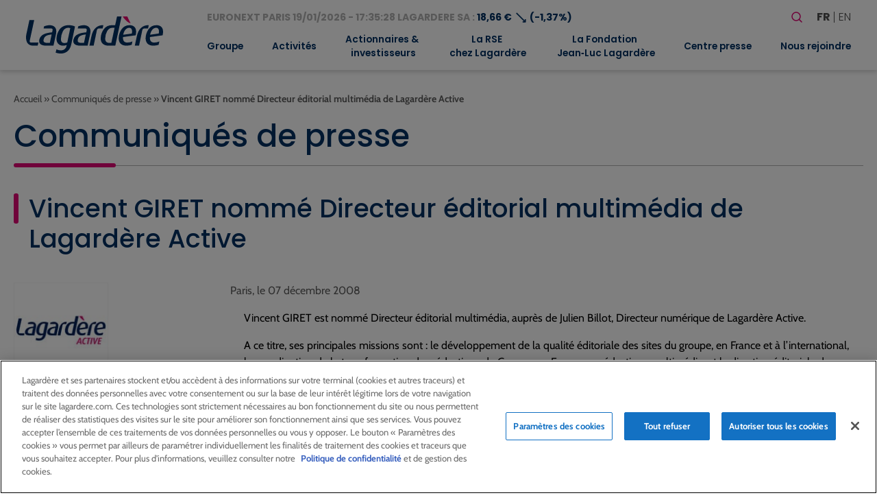

--- FILE ---
content_type: text/html; charset=utf-8
request_url: https://www.google.com/recaptcha/api2/anchor?ar=1&k=6LfPx08qAAAAACzn5lUUcOZw1peLTooMp0Q1ua__&co=aHR0cHM6Ly93d3cubGFnYXJkZXJlLmNvbTo0NDM.&hl=en&v=WlorfsiGuSC-48iTBOUy9gV8&size=invisible&anchor-ms=20000&execute-ms=30000&cb=lm5aqpb0tn1u
body_size: 48879
content:
<!DOCTYPE HTML><html dir="ltr" lang="en"><head><meta http-equiv="Content-Type" content="text/html; charset=UTF-8">
<meta http-equiv="X-UA-Compatible" content="IE=edge">
<title>reCAPTCHA</title>
<style type="text/css">
/* cyrillic-ext */
@font-face {
  font-family: 'Roboto';
  font-style: normal;
  font-weight: 400;
  font-stretch: 100%;
  src: url(//fonts.gstatic.com/s/roboto/v48/KFO7CnqEu92Fr1ME7kSn66aGLdTylUAMa3GUBHMdazTgWw.woff2) format('woff2');
  unicode-range: U+0460-052F, U+1C80-1C8A, U+20B4, U+2DE0-2DFF, U+A640-A69F, U+FE2E-FE2F;
}
/* cyrillic */
@font-face {
  font-family: 'Roboto';
  font-style: normal;
  font-weight: 400;
  font-stretch: 100%;
  src: url(//fonts.gstatic.com/s/roboto/v48/KFO7CnqEu92Fr1ME7kSn66aGLdTylUAMa3iUBHMdazTgWw.woff2) format('woff2');
  unicode-range: U+0301, U+0400-045F, U+0490-0491, U+04B0-04B1, U+2116;
}
/* greek-ext */
@font-face {
  font-family: 'Roboto';
  font-style: normal;
  font-weight: 400;
  font-stretch: 100%;
  src: url(//fonts.gstatic.com/s/roboto/v48/KFO7CnqEu92Fr1ME7kSn66aGLdTylUAMa3CUBHMdazTgWw.woff2) format('woff2');
  unicode-range: U+1F00-1FFF;
}
/* greek */
@font-face {
  font-family: 'Roboto';
  font-style: normal;
  font-weight: 400;
  font-stretch: 100%;
  src: url(//fonts.gstatic.com/s/roboto/v48/KFO7CnqEu92Fr1ME7kSn66aGLdTylUAMa3-UBHMdazTgWw.woff2) format('woff2');
  unicode-range: U+0370-0377, U+037A-037F, U+0384-038A, U+038C, U+038E-03A1, U+03A3-03FF;
}
/* math */
@font-face {
  font-family: 'Roboto';
  font-style: normal;
  font-weight: 400;
  font-stretch: 100%;
  src: url(//fonts.gstatic.com/s/roboto/v48/KFO7CnqEu92Fr1ME7kSn66aGLdTylUAMawCUBHMdazTgWw.woff2) format('woff2');
  unicode-range: U+0302-0303, U+0305, U+0307-0308, U+0310, U+0312, U+0315, U+031A, U+0326-0327, U+032C, U+032F-0330, U+0332-0333, U+0338, U+033A, U+0346, U+034D, U+0391-03A1, U+03A3-03A9, U+03B1-03C9, U+03D1, U+03D5-03D6, U+03F0-03F1, U+03F4-03F5, U+2016-2017, U+2034-2038, U+203C, U+2040, U+2043, U+2047, U+2050, U+2057, U+205F, U+2070-2071, U+2074-208E, U+2090-209C, U+20D0-20DC, U+20E1, U+20E5-20EF, U+2100-2112, U+2114-2115, U+2117-2121, U+2123-214F, U+2190, U+2192, U+2194-21AE, U+21B0-21E5, U+21F1-21F2, U+21F4-2211, U+2213-2214, U+2216-22FF, U+2308-230B, U+2310, U+2319, U+231C-2321, U+2336-237A, U+237C, U+2395, U+239B-23B7, U+23D0, U+23DC-23E1, U+2474-2475, U+25AF, U+25B3, U+25B7, U+25BD, U+25C1, U+25CA, U+25CC, U+25FB, U+266D-266F, U+27C0-27FF, U+2900-2AFF, U+2B0E-2B11, U+2B30-2B4C, U+2BFE, U+3030, U+FF5B, U+FF5D, U+1D400-1D7FF, U+1EE00-1EEFF;
}
/* symbols */
@font-face {
  font-family: 'Roboto';
  font-style: normal;
  font-weight: 400;
  font-stretch: 100%;
  src: url(//fonts.gstatic.com/s/roboto/v48/KFO7CnqEu92Fr1ME7kSn66aGLdTylUAMaxKUBHMdazTgWw.woff2) format('woff2');
  unicode-range: U+0001-000C, U+000E-001F, U+007F-009F, U+20DD-20E0, U+20E2-20E4, U+2150-218F, U+2190, U+2192, U+2194-2199, U+21AF, U+21E6-21F0, U+21F3, U+2218-2219, U+2299, U+22C4-22C6, U+2300-243F, U+2440-244A, U+2460-24FF, U+25A0-27BF, U+2800-28FF, U+2921-2922, U+2981, U+29BF, U+29EB, U+2B00-2BFF, U+4DC0-4DFF, U+FFF9-FFFB, U+10140-1018E, U+10190-1019C, U+101A0, U+101D0-101FD, U+102E0-102FB, U+10E60-10E7E, U+1D2C0-1D2D3, U+1D2E0-1D37F, U+1F000-1F0FF, U+1F100-1F1AD, U+1F1E6-1F1FF, U+1F30D-1F30F, U+1F315, U+1F31C, U+1F31E, U+1F320-1F32C, U+1F336, U+1F378, U+1F37D, U+1F382, U+1F393-1F39F, U+1F3A7-1F3A8, U+1F3AC-1F3AF, U+1F3C2, U+1F3C4-1F3C6, U+1F3CA-1F3CE, U+1F3D4-1F3E0, U+1F3ED, U+1F3F1-1F3F3, U+1F3F5-1F3F7, U+1F408, U+1F415, U+1F41F, U+1F426, U+1F43F, U+1F441-1F442, U+1F444, U+1F446-1F449, U+1F44C-1F44E, U+1F453, U+1F46A, U+1F47D, U+1F4A3, U+1F4B0, U+1F4B3, U+1F4B9, U+1F4BB, U+1F4BF, U+1F4C8-1F4CB, U+1F4D6, U+1F4DA, U+1F4DF, U+1F4E3-1F4E6, U+1F4EA-1F4ED, U+1F4F7, U+1F4F9-1F4FB, U+1F4FD-1F4FE, U+1F503, U+1F507-1F50B, U+1F50D, U+1F512-1F513, U+1F53E-1F54A, U+1F54F-1F5FA, U+1F610, U+1F650-1F67F, U+1F687, U+1F68D, U+1F691, U+1F694, U+1F698, U+1F6AD, U+1F6B2, U+1F6B9-1F6BA, U+1F6BC, U+1F6C6-1F6CF, U+1F6D3-1F6D7, U+1F6E0-1F6EA, U+1F6F0-1F6F3, U+1F6F7-1F6FC, U+1F700-1F7FF, U+1F800-1F80B, U+1F810-1F847, U+1F850-1F859, U+1F860-1F887, U+1F890-1F8AD, U+1F8B0-1F8BB, U+1F8C0-1F8C1, U+1F900-1F90B, U+1F93B, U+1F946, U+1F984, U+1F996, U+1F9E9, U+1FA00-1FA6F, U+1FA70-1FA7C, U+1FA80-1FA89, U+1FA8F-1FAC6, U+1FACE-1FADC, U+1FADF-1FAE9, U+1FAF0-1FAF8, U+1FB00-1FBFF;
}
/* vietnamese */
@font-face {
  font-family: 'Roboto';
  font-style: normal;
  font-weight: 400;
  font-stretch: 100%;
  src: url(//fonts.gstatic.com/s/roboto/v48/KFO7CnqEu92Fr1ME7kSn66aGLdTylUAMa3OUBHMdazTgWw.woff2) format('woff2');
  unicode-range: U+0102-0103, U+0110-0111, U+0128-0129, U+0168-0169, U+01A0-01A1, U+01AF-01B0, U+0300-0301, U+0303-0304, U+0308-0309, U+0323, U+0329, U+1EA0-1EF9, U+20AB;
}
/* latin-ext */
@font-face {
  font-family: 'Roboto';
  font-style: normal;
  font-weight: 400;
  font-stretch: 100%;
  src: url(//fonts.gstatic.com/s/roboto/v48/KFO7CnqEu92Fr1ME7kSn66aGLdTylUAMa3KUBHMdazTgWw.woff2) format('woff2');
  unicode-range: U+0100-02BA, U+02BD-02C5, U+02C7-02CC, U+02CE-02D7, U+02DD-02FF, U+0304, U+0308, U+0329, U+1D00-1DBF, U+1E00-1E9F, U+1EF2-1EFF, U+2020, U+20A0-20AB, U+20AD-20C0, U+2113, U+2C60-2C7F, U+A720-A7FF;
}
/* latin */
@font-face {
  font-family: 'Roboto';
  font-style: normal;
  font-weight: 400;
  font-stretch: 100%;
  src: url(//fonts.gstatic.com/s/roboto/v48/KFO7CnqEu92Fr1ME7kSn66aGLdTylUAMa3yUBHMdazQ.woff2) format('woff2');
  unicode-range: U+0000-00FF, U+0131, U+0152-0153, U+02BB-02BC, U+02C6, U+02DA, U+02DC, U+0304, U+0308, U+0329, U+2000-206F, U+20AC, U+2122, U+2191, U+2193, U+2212, U+2215, U+FEFF, U+FFFD;
}
/* cyrillic-ext */
@font-face {
  font-family: 'Roboto';
  font-style: normal;
  font-weight: 500;
  font-stretch: 100%;
  src: url(//fonts.gstatic.com/s/roboto/v48/KFO7CnqEu92Fr1ME7kSn66aGLdTylUAMa3GUBHMdazTgWw.woff2) format('woff2');
  unicode-range: U+0460-052F, U+1C80-1C8A, U+20B4, U+2DE0-2DFF, U+A640-A69F, U+FE2E-FE2F;
}
/* cyrillic */
@font-face {
  font-family: 'Roboto';
  font-style: normal;
  font-weight: 500;
  font-stretch: 100%;
  src: url(//fonts.gstatic.com/s/roboto/v48/KFO7CnqEu92Fr1ME7kSn66aGLdTylUAMa3iUBHMdazTgWw.woff2) format('woff2');
  unicode-range: U+0301, U+0400-045F, U+0490-0491, U+04B0-04B1, U+2116;
}
/* greek-ext */
@font-face {
  font-family: 'Roboto';
  font-style: normal;
  font-weight: 500;
  font-stretch: 100%;
  src: url(//fonts.gstatic.com/s/roboto/v48/KFO7CnqEu92Fr1ME7kSn66aGLdTylUAMa3CUBHMdazTgWw.woff2) format('woff2');
  unicode-range: U+1F00-1FFF;
}
/* greek */
@font-face {
  font-family: 'Roboto';
  font-style: normal;
  font-weight: 500;
  font-stretch: 100%;
  src: url(//fonts.gstatic.com/s/roboto/v48/KFO7CnqEu92Fr1ME7kSn66aGLdTylUAMa3-UBHMdazTgWw.woff2) format('woff2');
  unicode-range: U+0370-0377, U+037A-037F, U+0384-038A, U+038C, U+038E-03A1, U+03A3-03FF;
}
/* math */
@font-face {
  font-family: 'Roboto';
  font-style: normal;
  font-weight: 500;
  font-stretch: 100%;
  src: url(//fonts.gstatic.com/s/roboto/v48/KFO7CnqEu92Fr1ME7kSn66aGLdTylUAMawCUBHMdazTgWw.woff2) format('woff2');
  unicode-range: U+0302-0303, U+0305, U+0307-0308, U+0310, U+0312, U+0315, U+031A, U+0326-0327, U+032C, U+032F-0330, U+0332-0333, U+0338, U+033A, U+0346, U+034D, U+0391-03A1, U+03A3-03A9, U+03B1-03C9, U+03D1, U+03D5-03D6, U+03F0-03F1, U+03F4-03F5, U+2016-2017, U+2034-2038, U+203C, U+2040, U+2043, U+2047, U+2050, U+2057, U+205F, U+2070-2071, U+2074-208E, U+2090-209C, U+20D0-20DC, U+20E1, U+20E5-20EF, U+2100-2112, U+2114-2115, U+2117-2121, U+2123-214F, U+2190, U+2192, U+2194-21AE, U+21B0-21E5, U+21F1-21F2, U+21F4-2211, U+2213-2214, U+2216-22FF, U+2308-230B, U+2310, U+2319, U+231C-2321, U+2336-237A, U+237C, U+2395, U+239B-23B7, U+23D0, U+23DC-23E1, U+2474-2475, U+25AF, U+25B3, U+25B7, U+25BD, U+25C1, U+25CA, U+25CC, U+25FB, U+266D-266F, U+27C0-27FF, U+2900-2AFF, U+2B0E-2B11, U+2B30-2B4C, U+2BFE, U+3030, U+FF5B, U+FF5D, U+1D400-1D7FF, U+1EE00-1EEFF;
}
/* symbols */
@font-face {
  font-family: 'Roboto';
  font-style: normal;
  font-weight: 500;
  font-stretch: 100%;
  src: url(//fonts.gstatic.com/s/roboto/v48/KFO7CnqEu92Fr1ME7kSn66aGLdTylUAMaxKUBHMdazTgWw.woff2) format('woff2');
  unicode-range: U+0001-000C, U+000E-001F, U+007F-009F, U+20DD-20E0, U+20E2-20E4, U+2150-218F, U+2190, U+2192, U+2194-2199, U+21AF, U+21E6-21F0, U+21F3, U+2218-2219, U+2299, U+22C4-22C6, U+2300-243F, U+2440-244A, U+2460-24FF, U+25A0-27BF, U+2800-28FF, U+2921-2922, U+2981, U+29BF, U+29EB, U+2B00-2BFF, U+4DC0-4DFF, U+FFF9-FFFB, U+10140-1018E, U+10190-1019C, U+101A0, U+101D0-101FD, U+102E0-102FB, U+10E60-10E7E, U+1D2C0-1D2D3, U+1D2E0-1D37F, U+1F000-1F0FF, U+1F100-1F1AD, U+1F1E6-1F1FF, U+1F30D-1F30F, U+1F315, U+1F31C, U+1F31E, U+1F320-1F32C, U+1F336, U+1F378, U+1F37D, U+1F382, U+1F393-1F39F, U+1F3A7-1F3A8, U+1F3AC-1F3AF, U+1F3C2, U+1F3C4-1F3C6, U+1F3CA-1F3CE, U+1F3D4-1F3E0, U+1F3ED, U+1F3F1-1F3F3, U+1F3F5-1F3F7, U+1F408, U+1F415, U+1F41F, U+1F426, U+1F43F, U+1F441-1F442, U+1F444, U+1F446-1F449, U+1F44C-1F44E, U+1F453, U+1F46A, U+1F47D, U+1F4A3, U+1F4B0, U+1F4B3, U+1F4B9, U+1F4BB, U+1F4BF, U+1F4C8-1F4CB, U+1F4D6, U+1F4DA, U+1F4DF, U+1F4E3-1F4E6, U+1F4EA-1F4ED, U+1F4F7, U+1F4F9-1F4FB, U+1F4FD-1F4FE, U+1F503, U+1F507-1F50B, U+1F50D, U+1F512-1F513, U+1F53E-1F54A, U+1F54F-1F5FA, U+1F610, U+1F650-1F67F, U+1F687, U+1F68D, U+1F691, U+1F694, U+1F698, U+1F6AD, U+1F6B2, U+1F6B9-1F6BA, U+1F6BC, U+1F6C6-1F6CF, U+1F6D3-1F6D7, U+1F6E0-1F6EA, U+1F6F0-1F6F3, U+1F6F7-1F6FC, U+1F700-1F7FF, U+1F800-1F80B, U+1F810-1F847, U+1F850-1F859, U+1F860-1F887, U+1F890-1F8AD, U+1F8B0-1F8BB, U+1F8C0-1F8C1, U+1F900-1F90B, U+1F93B, U+1F946, U+1F984, U+1F996, U+1F9E9, U+1FA00-1FA6F, U+1FA70-1FA7C, U+1FA80-1FA89, U+1FA8F-1FAC6, U+1FACE-1FADC, U+1FADF-1FAE9, U+1FAF0-1FAF8, U+1FB00-1FBFF;
}
/* vietnamese */
@font-face {
  font-family: 'Roboto';
  font-style: normal;
  font-weight: 500;
  font-stretch: 100%;
  src: url(//fonts.gstatic.com/s/roboto/v48/KFO7CnqEu92Fr1ME7kSn66aGLdTylUAMa3OUBHMdazTgWw.woff2) format('woff2');
  unicode-range: U+0102-0103, U+0110-0111, U+0128-0129, U+0168-0169, U+01A0-01A1, U+01AF-01B0, U+0300-0301, U+0303-0304, U+0308-0309, U+0323, U+0329, U+1EA0-1EF9, U+20AB;
}
/* latin-ext */
@font-face {
  font-family: 'Roboto';
  font-style: normal;
  font-weight: 500;
  font-stretch: 100%;
  src: url(//fonts.gstatic.com/s/roboto/v48/KFO7CnqEu92Fr1ME7kSn66aGLdTylUAMa3KUBHMdazTgWw.woff2) format('woff2');
  unicode-range: U+0100-02BA, U+02BD-02C5, U+02C7-02CC, U+02CE-02D7, U+02DD-02FF, U+0304, U+0308, U+0329, U+1D00-1DBF, U+1E00-1E9F, U+1EF2-1EFF, U+2020, U+20A0-20AB, U+20AD-20C0, U+2113, U+2C60-2C7F, U+A720-A7FF;
}
/* latin */
@font-face {
  font-family: 'Roboto';
  font-style: normal;
  font-weight: 500;
  font-stretch: 100%;
  src: url(//fonts.gstatic.com/s/roboto/v48/KFO7CnqEu92Fr1ME7kSn66aGLdTylUAMa3yUBHMdazQ.woff2) format('woff2');
  unicode-range: U+0000-00FF, U+0131, U+0152-0153, U+02BB-02BC, U+02C6, U+02DA, U+02DC, U+0304, U+0308, U+0329, U+2000-206F, U+20AC, U+2122, U+2191, U+2193, U+2212, U+2215, U+FEFF, U+FFFD;
}
/* cyrillic-ext */
@font-face {
  font-family: 'Roboto';
  font-style: normal;
  font-weight: 900;
  font-stretch: 100%;
  src: url(//fonts.gstatic.com/s/roboto/v48/KFO7CnqEu92Fr1ME7kSn66aGLdTylUAMa3GUBHMdazTgWw.woff2) format('woff2');
  unicode-range: U+0460-052F, U+1C80-1C8A, U+20B4, U+2DE0-2DFF, U+A640-A69F, U+FE2E-FE2F;
}
/* cyrillic */
@font-face {
  font-family: 'Roboto';
  font-style: normal;
  font-weight: 900;
  font-stretch: 100%;
  src: url(//fonts.gstatic.com/s/roboto/v48/KFO7CnqEu92Fr1ME7kSn66aGLdTylUAMa3iUBHMdazTgWw.woff2) format('woff2');
  unicode-range: U+0301, U+0400-045F, U+0490-0491, U+04B0-04B1, U+2116;
}
/* greek-ext */
@font-face {
  font-family: 'Roboto';
  font-style: normal;
  font-weight: 900;
  font-stretch: 100%;
  src: url(//fonts.gstatic.com/s/roboto/v48/KFO7CnqEu92Fr1ME7kSn66aGLdTylUAMa3CUBHMdazTgWw.woff2) format('woff2');
  unicode-range: U+1F00-1FFF;
}
/* greek */
@font-face {
  font-family: 'Roboto';
  font-style: normal;
  font-weight: 900;
  font-stretch: 100%;
  src: url(//fonts.gstatic.com/s/roboto/v48/KFO7CnqEu92Fr1ME7kSn66aGLdTylUAMa3-UBHMdazTgWw.woff2) format('woff2');
  unicode-range: U+0370-0377, U+037A-037F, U+0384-038A, U+038C, U+038E-03A1, U+03A3-03FF;
}
/* math */
@font-face {
  font-family: 'Roboto';
  font-style: normal;
  font-weight: 900;
  font-stretch: 100%;
  src: url(//fonts.gstatic.com/s/roboto/v48/KFO7CnqEu92Fr1ME7kSn66aGLdTylUAMawCUBHMdazTgWw.woff2) format('woff2');
  unicode-range: U+0302-0303, U+0305, U+0307-0308, U+0310, U+0312, U+0315, U+031A, U+0326-0327, U+032C, U+032F-0330, U+0332-0333, U+0338, U+033A, U+0346, U+034D, U+0391-03A1, U+03A3-03A9, U+03B1-03C9, U+03D1, U+03D5-03D6, U+03F0-03F1, U+03F4-03F5, U+2016-2017, U+2034-2038, U+203C, U+2040, U+2043, U+2047, U+2050, U+2057, U+205F, U+2070-2071, U+2074-208E, U+2090-209C, U+20D0-20DC, U+20E1, U+20E5-20EF, U+2100-2112, U+2114-2115, U+2117-2121, U+2123-214F, U+2190, U+2192, U+2194-21AE, U+21B0-21E5, U+21F1-21F2, U+21F4-2211, U+2213-2214, U+2216-22FF, U+2308-230B, U+2310, U+2319, U+231C-2321, U+2336-237A, U+237C, U+2395, U+239B-23B7, U+23D0, U+23DC-23E1, U+2474-2475, U+25AF, U+25B3, U+25B7, U+25BD, U+25C1, U+25CA, U+25CC, U+25FB, U+266D-266F, U+27C0-27FF, U+2900-2AFF, U+2B0E-2B11, U+2B30-2B4C, U+2BFE, U+3030, U+FF5B, U+FF5D, U+1D400-1D7FF, U+1EE00-1EEFF;
}
/* symbols */
@font-face {
  font-family: 'Roboto';
  font-style: normal;
  font-weight: 900;
  font-stretch: 100%;
  src: url(//fonts.gstatic.com/s/roboto/v48/KFO7CnqEu92Fr1ME7kSn66aGLdTylUAMaxKUBHMdazTgWw.woff2) format('woff2');
  unicode-range: U+0001-000C, U+000E-001F, U+007F-009F, U+20DD-20E0, U+20E2-20E4, U+2150-218F, U+2190, U+2192, U+2194-2199, U+21AF, U+21E6-21F0, U+21F3, U+2218-2219, U+2299, U+22C4-22C6, U+2300-243F, U+2440-244A, U+2460-24FF, U+25A0-27BF, U+2800-28FF, U+2921-2922, U+2981, U+29BF, U+29EB, U+2B00-2BFF, U+4DC0-4DFF, U+FFF9-FFFB, U+10140-1018E, U+10190-1019C, U+101A0, U+101D0-101FD, U+102E0-102FB, U+10E60-10E7E, U+1D2C0-1D2D3, U+1D2E0-1D37F, U+1F000-1F0FF, U+1F100-1F1AD, U+1F1E6-1F1FF, U+1F30D-1F30F, U+1F315, U+1F31C, U+1F31E, U+1F320-1F32C, U+1F336, U+1F378, U+1F37D, U+1F382, U+1F393-1F39F, U+1F3A7-1F3A8, U+1F3AC-1F3AF, U+1F3C2, U+1F3C4-1F3C6, U+1F3CA-1F3CE, U+1F3D4-1F3E0, U+1F3ED, U+1F3F1-1F3F3, U+1F3F5-1F3F7, U+1F408, U+1F415, U+1F41F, U+1F426, U+1F43F, U+1F441-1F442, U+1F444, U+1F446-1F449, U+1F44C-1F44E, U+1F453, U+1F46A, U+1F47D, U+1F4A3, U+1F4B0, U+1F4B3, U+1F4B9, U+1F4BB, U+1F4BF, U+1F4C8-1F4CB, U+1F4D6, U+1F4DA, U+1F4DF, U+1F4E3-1F4E6, U+1F4EA-1F4ED, U+1F4F7, U+1F4F9-1F4FB, U+1F4FD-1F4FE, U+1F503, U+1F507-1F50B, U+1F50D, U+1F512-1F513, U+1F53E-1F54A, U+1F54F-1F5FA, U+1F610, U+1F650-1F67F, U+1F687, U+1F68D, U+1F691, U+1F694, U+1F698, U+1F6AD, U+1F6B2, U+1F6B9-1F6BA, U+1F6BC, U+1F6C6-1F6CF, U+1F6D3-1F6D7, U+1F6E0-1F6EA, U+1F6F0-1F6F3, U+1F6F7-1F6FC, U+1F700-1F7FF, U+1F800-1F80B, U+1F810-1F847, U+1F850-1F859, U+1F860-1F887, U+1F890-1F8AD, U+1F8B0-1F8BB, U+1F8C0-1F8C1, U+1F900-1F90B, U+1F93B, U+1F946, U+1F984, U+1F996, U+1F9E9, U+1FA00-1FA6F, U+1FA70-1FA7C, U+1FA80-1FA89, U+1FA8F-1FAC6, U+1FACE-1FADC, U+1FADF-1FAE9, U+1FAF0-1FAF8, U+1FB00-1FBFF;
}
/* vietnamese */
@font-face {
  font-family: 'Roboto';
  font-style: normal;
  font-weight: 900;
  font-stretch: 100%;
  src: url(//fonts.gstatic.com/s/roboto/v48/KFO7CnqEu92Fr1ME7kSn66aGLdTylUAMa3OUBHMdazTgWw.woff2) format('woff2');
  unicode-range: U+0102-0103, U+0110-0111, U+0128-0129, U+0168-0169, U+01A0-01A1, U+01AF-01B0, U+0300-0301, U+0303-0304, U+0308-0309, U+0323, U+0329, U+1EA0-1EF9, U+20AB;
}
/* latin-ext */
@font-face {
  font-family: 'Roboto';
  font-style: normal;
  font-weight: 900;
  font-stretch: 100%;
  src: url(//fonts.gstatic.com/s/roboto/v48/KFO7CnqEu92Fr1ME7kSn66aGLdTylUAMa3KUBHMdazTgWw.woff2) format('woff2');
  unicode-range: U+0100-02BA, U+02BD-02C5, U+02C7-02CC, U+02CE-02D7, U+02DD-02FF, U+0304, U+0308, U+0329, U+1D00-1DBF, U+1E00-1E9F, U+1EF2-1EFF, U+2020, U+20A0-20AB, U+20AD-20C0, U+2113, U+2C60-2C7F, U+A720-A7FF;
}
/* latin */
@font-face {
  font-family: 'Roboto';
  font-style: normal;
  font-weight: 900;
  font-stretch: 100%;
  src: url(//fonts.gstatic.com/s/roboto/v48/KFO7CnqEu92Fr1ME7kSn66aGLdTylUAMa3yUBHMdazQ.woff2) format('woff2');
  unicode-range: U+0000-00FF, U+0131, U+0152-0153, U+02BB-02BC, U+02C6, U+02DA, U+02DC, U+0304, U+0308, U+0329, U+2000-206F, U+20AC, U+2122, U+2191, U+2193, U+2212, U+2215, U+FEFF, U+FFFD;
}

</style>
<link rel="stylesheet" type="text/css" href="https://www.gstatic.com/recaptcha/releases/WlorfsiGuSC-48iTBOUy9gV8/styles__ltr.css">
<script nonce="3Bjnqdg8tb26Q2VsYYBDag" type="text/javascript">window['__recaptcha_api'] = 'https://www.google.com/recaptcha/api2/';</script>
<script type="text/javascript" src="https://www.gstatic.com/recaptcha/releases/WlorfsiGuSC-48iTBOUy9gV8/recaptcha__en.js" nonce="3Bjnqdg8tb26Q2VsYYBDag">
      
    </script></head>
<body><div id="rc-anchor-alert" class="rc-anchor-alert"></div>
<input type="hidden" id="recaptcha-token" value="[base64]">
<script type="text/javascript" nonce="3Bjnqdg8tb26Q2VsYYBDag">
      recaptcha.anchor.Main.init("[\x22ainput\x22,[\x22bgdata\x22,\x22\x22,\[base64]/[base64]/[base64]/[base64]/[base64]/[base64]/[base64]/[base64]/[base64]/[base64]\\u003d\x22,\[base64]\\u003d\\u003d\x22,\x22bVtVw74Rwow6wr7DkcKew7fDlXRww7EKw4bDhh07aMOvwpx/e8KfIkbCiQrDsEoaasKfTV/CmxJkPsKnOsKNw6DCqwTDqHEXwqEEwqxBw7Nkw6LDnMO1w6/DoMKFfBfDlQo2U1hrFxIIwrpfwokWwpdGw5tBLh7CtjjCpcK0wosVw7Niw4fCvn4Aw4bClhnDm8Kaw4vChErDqRjCqMOdFTRtM8OHw6tDwqjCtcOzwrstwrZYw6ExSMOfwqXDq8KAMnrCkMOnwo4lw5rDmRQGw6rDn8KKGEQzYSnCsDNwWsOFW13DrMKQwqzCki/Cm8OYw4bCrcKowpI0fsKUZ8KiEcOZwqrDg1J2wpRiwp/Ct2kDAsKaZ8K4VijCsGgZJsKVwpXDlsOrHg88PU3Cp1XCvnbCuE4kO8OzRsOlV0nCgmTDqS3Dp2HDmMOSdcOCwqLCg8OtwrV4AzzDj8OSN8OPwpHCs8KXAsK/RQpXeEDDvcOJD8O/PXwyw7xOw7HDtToEw7HDlsK+wo8uw5ogWUQpDiBgwpphwq7Cr2U7YcKjw6rCrSEJPArDsRZPAMKxR8OJfwjDocOGwpA1AcKVLg13w7Ezw5vDp8OKBR3DgVfDjcKFG3gAw7PCj8Kfw5vCqMOwwqXCv3Qswq/CizzCq8OXFFhjXSk0wozCicOkw7bChcKCw4ERYR5zbW8WwpPCn0vDtlrChcO+w4vDlsKQdWjDkmbCmMOUw4rDrsKewoEqKAXClhomCiDCv8ONCHvCk2/Cq8OBwr3CgVkjeRJSw77DoVzCmAhHDm9mw5TDlS1/WQ9PCMKNU8ONGAvDtcKUWMOrw5MneGRowp7Cu8OVB8KRGio1GsORw6LCtDzCo1oHwpLDhcOYwqHCrMO7w4jCuMKNwr0uw7nChcKFLcKowonCowdbwqg7XX/CiMKKw73DscKEHMOOQHrDpcO0aQvDpkrDlcKdw747A8Kkw5vDkl/CicKbZQ1NCsKaYcO3wrPDu8KYwrsIwrrDmG4Ew4zDi8Kfw6xKJMOyTcK9SW7Ci8OTKsK6wr8KD2s5T8K8w5xYwrJGBsKCIMKYw4XCgwXCnsKtE8O2TVnDscOuV8K+KMOOw4Zqwo/CgMO5WQgoUMOUdxEyw51+w4RvWTYNQcOWUxNNSMKTNyjDkG7Cg8KZw6R3w73CvcK/w4PCmsKBaG4jwot8d8KnOS3DhsKLwoJKYwttwpfCpjPDigIUIcONwqNPwq1FesK/TMOPwovDh0cTZzlecEbDh1DCnGbCgcONwqXDk8KKFcK5AU1Ewo3DvDomK8KGw7bChnc6NUvCsyRswq1LIsKrCg7DtcOoA8KdQyV0Xx0GMsOnGTPCncOIw7k/H1sowoDCqkZEwqbDpMOdTiUaUxxOw4NMwpLCicONw7HCsBLDu8OgGMO4wpvCnhnDjX7DkSldYMO/[base64]/CisKoCcK8wqzDmsKyw4RCw7x8RjsnfHIsacKXbBHDk8KXSsK4w6VRJzZbwp57G8O9PMK5RMOxw6huw5tQRMOawodTCsK2w4MIw7pDfMKDB8OJA8OoNkhQwrXCuHzDvcKTw6rDs8K0Y8KdenY+KXsNRUd/wqMFLmHDg8Omw4QQGEUyw4AaFnDCg8OUw67CkEfDrsOEX8OYLMKrwrkfPMOkfDocRHgPbRvDhyLDqcKoWcKJw43CiMO4CivCv8Oxdz/DhsKkHT8MKcKeW8OSwpDDkQfDhsKVw4nDnMOCwrXCqU9KHCEWwrkNTCzDv8K3w6AOw6Q6w7kbwq3CsMKNEAN7w4h/w5TCk2DDmMO/[base64]/GsK4YSzCrcOrwrzCncOPMw4WT3/ClFBMworCuQDCkcOcM8OCJ8OVTFt+OMK9wrLDhsODwrJNJsOyIcKSRcOfc8KxwqJ2w78Rw7/[base64]/CrxEmPSHDr0diWjZxAcOOU8OTw54lwrFEw4nDvRsMw48EwrDDryzCm8K+wpPDm8ONMMOFw4hYwo5iGXVLNMOXw7Ezw47DiMO8wrbCpVbDvsOVARI+YMKjdzRlUiYodzTDlAE/w5DCu0IMCsKmA8O1w6jCt2vCkEcUwq0zdsODBwhwwphDMXPDvMKSw6RMwr9YfXfDlXwkYMKhw7VOOsO7JUrCn8KGwo/DhjXDtcO6wrVqw7pgRMOvQ8KCw6rDnsKXXDDCqcO6w7bCpcO1GCjCj1TDkRZzwpUXwpXCrMODQnDDkh7Cl8OlBTrCrsOrwqZhdsO/w6opw6kVOD8FbcK8AEjChcOlw4N6w5nCgsKIw7o1Li3DtXjClxpaw7o/woM+Oig0w7doVQjDgBMGw6zDqsKDcj1ywrZIw6IEwqPCozDCqDbCr8OGw5vDpcKKACd/QcKawpzDri7DsQ4ZPMOcB8Kyw7oLCMOHwq/[base64]/[base64]/[base64]/DmsKoO8KWw4/DmRXCtEk8w7rCnsOwwqLDtMKSJALDmMOhw40PXUbCocKVe0tmUCzDgcOVRkgWUsKoe8K+T8K7wrvCsMOqaMOqdsO1wps/[base64]/[base64]/wqTDgMKOw7E9QXMmXcOQLg/ClMOffFPDsMO7QcK/TGLChwgFZMK3w77CnzLDn8K3TWkwwq4swqMQwrBdKXs3w7Z7w6LDuTJoDsKSPsK1wp5Ec2I6AFHDnhMMwrbDg0nDmMKiQkHDlMO0I8K8w5LDisODIsO9C8OrO2DCmsOLHBRBwpABXsKGFMOdwq/DtBkPGXzDjxclw4dUwrkJZhcbCcKFdcKmwowFw74Aw7Bef8KrwrVlw5FOWcKPB8Kzwpsww47CmMO2O05mSi3DmMO/w77DkMOkw6rDgMKdw7xPKXrCoMOKVsOSw4nCmgtPWsKBw6lJL0/CrcO6wrXDoAvDpMKyHRvDiQDCi2VoQcOoOgzDvsO0w58Rw6DDpFMgAUwRAsOtwr8OSsKgw58gU3vCkMKsZAzDqcOCw5dLw7fDo8Klw4pZZigNw6rCvzRsw5hFQwETw5vDo8KHw53DtMOwwr8/wpzDhzEDwqTCucKsOMOTw6NYUcONLR/ChVrDoMKQw6jCriVbOsOowoQOAklhIV3CgMOsdUHDo8K3wr9Kw4k4SFfDq0U8wqfCs8OJw6DCj8O8wr11a3gGDHMOUSPCkMOld0Jaw5LCvg/CpU06wqsyw646woXDkMOpwqA0w4vClsOgwrXDgi7ClBjDpj4SwqJKHDDCoMOgw4vDscOCw4rDlcOsQ8KGXsOcw5fCkWbCiMK5wrFlwojCq3Nbw7PDusKcLStdwrnCpSnDrF/[base64]/[base64]/Dog9ZCcOOw5NawqBNw6VRWnHCgcOqQG3DqcKpbsO2wrPCqmpSw5vCqVFdwpRXwqvDgA/[base64]/DicKjwpDCmsKhSEDDi1jDhMKZwrzDqTMQw5nCmsKYOcKpG8O7wqLDozARwqfCt1TDlMOEwqnDiMO5O8K/PAEWw57CnWNnwrUOwrNqP2paWCDDlMONwoRDTyp7w5rCuinDumfDjVISLUhYHR8TwoJIw6nCrcOOwq3CkcKsaMOjw79Cwr8CwrEFwojDl8OGwpDDt8K8MMKXAi46Vl5XUMOFw4Faw70vwr0jwr/CiQ8FY1lNUMKLB8KyYlLCmMKGX2F4w5LCnsOJwq7CvELDm2nCocO8wpTCp8K4w5I/wonCjsOpw5TCrB5FNsKRwojCrcKhw4AzPMO2w5jDhMOnwo87LMOeEjvCi14/[base64]/DqcOuYVbDpMKQwr/ChFvCpUYqw4jDmsKFwos6w5tFwrzCjMKjw6bDrXjDm8KPw5jCi3N1wq90w74vw4/CrsKATsOCwo8rLMOLTsKNUUvCo8KcwrILw5TCiznCpgU9XE7CixoFwpTClBI9cR/CnynCocOWRsKMwrIPbgXDv8KLE20rw4zCscOvw7zClMK6ZcKqwrVHMVnCkcO5bDkew6zCikzCpcKXw7XDhUzDlm7Ch8KVbxBfF8KWwrFdJnbCvsK/wrA4QV7DrsKyaMORHwAzGMK2fCUKSsKob8OCG38EYcK+w4fDr8KDOsKcbxIvwrzDhzYpw7LCiCDDv8KEw5gQIV3Cu8Opb8KrE8OsRMKvHyZtw4Aqwo/[base64]/CrcOBw5rDhMO/VsOAwrzDtsOjGsKBwo3Dr8ORw4IyRcOyw7Y1w5vCkxRkwrIAw5k8w4o/WiHDrztZw588bsOPRMOqUcKkwrFsPMKCfsKXwpnCr8O9ZcOew6PCnQtvaRHCqGjDjiXCjsKew4Bxwrk0woYAEsKowo8Vw7NlKGfCi8OQwr7ChcOgwr3Ds8Ojwo/DgnbCr8Kkw5New4Jlw6nDimLDvC7CkgAjacO1w6xawrPDkgrDkDXDgBwlNknDpmnDtV5Sw4saQhrCt8Oxw5TDk8O/wrozNMOPM8OMC8OZWsKhwqF8w4Q/JcKLw4MLwq3Dm1A0GMOjcsOnRMKrLTvCgMOsNFvCl8K3wp3CokrDui4MBsOuw4nCqwQ6L19LwrbCpMKNwo8lw4hBwoLCnyMFw6fDjcO3wrECMV/Ds8KDIWBYFXXDhcKew4wSw7JEDMKLVEXCnUIlaMKqw73DlEJeDV9Ow4LCjBN0wqUiwoLCk0bDg0RoH8KzfGDCrsKTw6sJWCnDlSnCjxcXwqfDrcK/[base64]/Do8Ohw4bCgSTCsTQ2DBfCowpWJE/CscOQw5QSwqXCiMKMw5TDmFUfwrILKADDkB47wr/Dj27DiQRTwr/Drh/Dsh/CisKbw4AqDcORE8K9w7zDgMK+S2sFw5rCoMOSKw4VdsOSNRPDsw83w7HDvmlXYcOGw793HDLDhUdNw5PDsMOtwr8AwpZkwpfDvMOYwo5sFg/[base64]/dsOyZcK0L8OrK8Ozw7HDsE3DjsKEacKqHUrDqVzDskVwwqJBw4DDsFDCoXDCtcKZcsOzbg7DhMO4JcKcQcOSLiDCs8OwwrjDn15VAMO0LcKDw4XDgh/DlsOiwrTCisKyG8Knw4bCpMKxwrLCqSZVGMKBX8OOOCooTsOjRCzDsz3DiMKEZcKnHsKIwrXDn8O+OnfCpMOgwp/[base64]/eEAwVzXChMOgwrNSCnfDqnHDkHzCo8KNQMOtw7wNW8OEw6jDoEzCiB7CngLDocKVUnM/wplCwqHCt1zDsDkuw7N0AAELQMKSCMOKw5jCqsOkZgTDqcK3YsOFwqcJTMKrw7kkw6LDmzkobcKcUiVocsO0wolFw5PCvQfCjhYDBHnDjcKXwqsewqXCqn/ClsK2wphxw71cPgbDsSREworDs8K0KsKkwr9Nw651IMOgXHAzw6/ClgHDusOfw70lTh0TU23CgVLCmgQqwrXDjT3CisOZQVnCjMK9UHvCl8K9DFQXw47DtsOPwo3DmMO7JQ0zS8KJw6UOG09YwrUcecKdS8Omwr9tIcKdBicLYsO6AsK4w5PCnMO3w6MqMMOPIRbCl8ObOhnCtsKmw7/CrWnDv8KgLFYGJcOuw6XDiUgRw5nCtMOlVsOmw79xFsKoF3zCoMKtwp7CuiTCmykywp8KQmBRwpHCvjdPw69xw5fCmMKKw5LDt8OBMUkZwo50wp5dGMK7VnnCow7DjCdjw7DCoMKoWsKtRFZBwrJzwo/CiTk0VDQsICRTwpfCncKkecOTwrLCvcKPNSF8CWxfDnPCplDChsOyKlXCoMK/[base64]/[base64]/wqPCo8K+w4rDjGTDkGsie8O7XsKBPcO/EMKFGMKEw4IjwoFXwpDCg8OKTB53VMKqw7zChXbDhXtxMsKxBWIMCFXDiV0yNX7DviHDisO1w5HCgXxjwojCq1xRUVBgZ8OfwoMsw5RRw6JFeFDCoEQwwpRAZlrDuBfDkTrDpcOgw5/CvipFKcOfwqTDj8O6OFguc11WwoshYcObwoPCnn9nwolkRyYUw7pLwp7CgyYnaQpSw5sbRMOaPMKqwrzDm8K/wqByw7DCli7DucOqwos/IsKyw7dzw6dHHX9Zw6VWdMKtHxXDlsOiIMOkZ8K2OsO/[base64]/Cn8K3SsOSdkHDpHfCocONZ8KzwrxRw5XDvcKRFEzDrMOoajsyw75ufGXDqg3DqlDCgVTCv3RYw44mw5Rfw49jw6lvw7vDpcOpaMKIWMKTwo/CosOmwpJCScOKCxnCocKCw5fCscKKwoQUGXfCjkLDq8OcCCEdw6PDp8KTDTvDlk7DpRZ4w5LDocOOPxdoYQUpwooBw7/[base64]/SEBtIxXDj3NjdsKUwrQOPsKrS2bDlDo9JlLCkMO/[base64]/BsKXXcKcw7dKwpMhw6d1WgTCgMOcETfCq8KNLhd6w5jDkT8EX3fCjcOCwrpewoQTE1NUZsO7wrbCkkvChMOYZMKjB8KCC8OVSVzCh8OOw5rDmS0Nw6zDjMODwrjDgDFBwp7CjMK9wpxsw4pgw7/DkxsbYWjCu8OPWMO4w4dxw7rDvCbCgl9Dw7hdw6bChiPDhgxrNMO9WVLDqcKRHSnDoAQyDcKuwr/DqsKwesKGO1Ngw4xPBMKHw4XCh8KAw7/[base64]/Dix/CpMOsW8KvwozDn8OMw4YSChNcw59MZsKYwprCrjbCucKgwqk4wrTChsKQw6vCoXpfwrXDpH9fMcKGHz5QwoXDl8OLw6nDnRldX8OSeMOnw6lvDcOLElEZwrsEQcKcw6lzw5RCw63CoARiw7jDocKVwo3CmcOKORxzUsOfLS/DnFXDhBlswrLCkcKpwojDnGPDusKjKV7DocK5wo7Dr8ORMArCiVnCqFMawoXDtMK3P8KhccKuw617wpbDqcODwq9Rw7/Ch8OFw5TChjjDo21qVMOWwptBe1XCoMKAw6HCv8OGwpTCl0nCg8OXw6LClirDi8Orw4rCscKfwrBVKTMUMMO/[base64]/Cn07DjVzDjsKnwpwLworCosOnwrsJOjZQHMO6TkoPwo/CkAozRSRkAsOIXsOowo3DmgYzw5vDljV5w4LDssONwoBHwoTDrXLDnU3Ct8Kwb8KVG8OOw7oJwpdZwozCuMOSS19LdxHCh8Ksw5tHw47CtFNuw7d3MMOFwqfDpcKFQ8KzwqTDoMO8w4UewotcAn1Zw5cFDwfCqVLDvcOzS2PCrBPCtgZTK8Ovwp3Dk24JwrzCs8K/OA8rw7jDtsOzYsKLLDbCiwLCjRY9wopSeTjCgcOxw68icknDiE3DlcOGDm/[base64]/Cr8K6w6FiUw3DuSLDlVzCgsKwSMOBwqcIw4vDjcOtCD3DtX3Cr2XCv2bCnMOdAcOEfMOjKGLDiMKZwpbCgcO5SsO3wqbDs8ORDMKKMsKsD8O0w6llFcOOIMOsw4HCq8K7wodpwrNGwpAAw5E9w4HDjMKLw7jDl8KVBA0fOA9uQkswwqsOw7/DjMOBw57CqGfClcOYQjQHwpBvaGcfw4R2annDvi/ChX81wo5cw5kKw51WwpQcw6TDv1Z5NcOdw7HDt2VLwrLCj2fDvcOJccK2w7vDkcKKwrfDvsOnw7bDtDzCi1F2w5LCoxBvMcOqwpw/[base64]/Dt8Kxwr8PVMKxw6nCnMO7w4rDrcKpw7vDnBzDnsKrwotmw6tEw6wxJcOsfsK+wo57NsK0w6jCj8OMw6kJfSw1f1/DkErCoxTDqUjCiV4BTMKKS8KKM8KHRndUw5ELKTPCk3XCksOdKMO1w6nCrnpKwrJBOsObNMKYwpoLf8KDZ8KWGDFJw4pfcTxOWcOWw4bDog/CrShnwq7DnMKeOMKaw5rDgx/CkcKyYMObHD1tMcK5bQ16wo8ewpQFw7BQw4Q1w4NKTsOgwqYjwqvDrMOewoo3w7LDtmIceMKjWsOnHcK4w6rDnlYqccK8NsK/[base64]/[base64]/DiDfDicO3w4/DnRXClcOEwqzDonXClsOowrLCkcKCwoTDtEI0AMOVw50hw57Cu8OZaWjCj8OSWlDDkAfDgTAzwrTDtjzDoi3Dt8OUFB7CgMKFw5I3YMKoOVU3NArDq0lswodGTjvDjEXDgMOCw700wrpiw4BgOMO7wpViL8K3wrx9RDA+wqfCjcOdD8KQbR8ow5J0R8ORw61aMzQ/w7vCmcOCwoUqbUDDmcOCN8OOworDhMKAw7rDl2DCjcK5AxfDt1LChF3Drj12CMKswpXCvzjDpXgEHC3DvgYVwpfDoMOMOl84w45Pwqw2wqXDksOyw7cDw6M3wqzDicK+IMOzRMOnLMKywr7DvcKmwrs4e8O7XWItw6rCpcKdbW1/[base64]/wrfCkU4dwrxOdMOZwojCiFDCosKMwrN/HcO7w5fCnFnDnAbCnsODMBBjw4QjLmddX8KvwrIkBivCn8OWwo8Vw47DmMKPGRECwpZiwqjDpMKeUgNdUMKnIElCwog0wqvDr3k9GMOOw4IXJyt9XmsGEmgRw7cVcMOHF8OSbDfCvsOwWWnDmXLCn8KOecO+MXkXSMOkw6taQsKScR/DocOnJcKJwodewqAAF3nDr8OXccK9S1bDo8Khw4kNw6wLw5bCjsOuw7JjE1A2Q8O3w58ZN8OzwpAWwptNwqlDP8K/aHvCkcOtHcK2csOHEC/CjMOMwpzCocOmQWdDw5LDtC4uATLChlTDo3USw6nDuArClggzVCXCnl98w4TDm8OcwoLDlAcAw6/Dn8OGw7TCtSU3G8KjwrZLwpx3LsOBPh/CrsO0J8K2MVzCj8KDwp4jwqc/CcKNwoXCihodw6vDrsO6LzzCshk9w5NKwrHDvsObw5MbwoTClW48w4Ulwpo2bWnDlMOGCsOuGcOQHsKtRsKcLUt/[base64]/DiVEvTFgWw6kdwp0VFnUTS8Odf8KUehHDmMOVwrfChm5uKsKHfF0SwpTDpMKxE8KgZ8KCwrZ+wrDDqCIfwqlnQ1bDoTwxw4YnFX/CssOnWR1/egbDnMOgV3zCiTrDoBhLUhBjwqrDu3/Do0x4woXDozUzwrsDwrsuJMOuw59nEErDgsKCw7lOGgApKsOSw6zDtEAIMyHDnybCqMODwqpIw47DoTjCkMOqBMOSwovCm8K8w6dBw6tZw6fDhsKUw75twr9xw7XCs8OCI8K7RcKPcn0rBcOfw4fCn8OwPMKRw4fCrFHCtsOKYivCh8OjBT8jwp4mIsKqdMO/C8KJI8KJw73CqjthwpU6w4QxwpVgw57DnsKEwoTCjUvDlmTDhkJ7S8O9RsOAwqFiw5rDuyrDu8OCUcOQw50BYSgKw5U1wrcua8Kgw5s9FwEsw6PCs1AVFsOyfGHCvDBvwpo7ci3DocORbMOJw73Chmcfw4vDt8KvdgjDiFlRw6QEF8KQQcKFYgppJcKnw5DDoMOZOQJ/[base64]/w6vCk8KnSg3Cj1XDmhwow7fCqg9VU8KbajlYE3RJwqLCmcO0elpSWgHCocKWwoBOw5/CtsOtZcKJXcKkw5fClSFHL0DDpicWw7wyw5zDjcOLQzV/w63Dh0dpw4PCqMOgCMOtTsKGW1tsw5DDiXDCsVrCuHFccsKYw4tcWwEbw4ZSSmzCjlwSUMOUwrTDrAQyw6vDgwnChcKawp7DvhvDhcK1FsKNw73Cny3DrMOSw4/CimjCnnx8wogXw4QnFF/DoMO3w43DosKwYMOcLXXCosORZz88woQOXQbDsALCnwgIK8OqT3TDv1nCscKowrXCmMK/XWY8wq7Dn8Kewp4/w4wYw5vDjxTCksKMw4tDw4tPw6NMwqF1esKXR1fDnsOWwqrDucKCEMOaw6fDrUEqa8OCSX3DiUdKYcKbHsOXw7B2dFJzw5Q8wqLCrsK5W3/DrcKPa8OnAcOFw6rCpixwQMOowp9EK1nDuhHCozbDrcK7woUKBWfCs8O6wrrDqhBtWsOcw5PCj8KeG0jDl8Kew61mHismw65Jw63CmsObI8OMwo/[base64]/[base64]/DssOnEMKMwrl9Kg8VccKPwrp7GwIgbDYSwrrDvMO+MMKYOsOBNRLChyXCu8ODIMKVNk0iwqvDt8OrTsOgwrEbCMKwA0TCt8OGw6LCq2bCggZdw73Cp8OLw7YoR3ZxP8K+OhPCjjnCsVUVwqnDqMK0w43DtR/DkRZzHgthZsKHwpgZPsOkwr5Xw5h9asKJwpXDm8Ksw4w1wovCjDRvIz3CkMOLw6B0UsK4w7LDusKIw7HClg46wpNmQHUAQnU8w5N1wpRvw5NYOMKgPMOYw6TDuXhpesOrw53CjsKkGnkNwp7CoVzDtRbDuA/Dp8OMWRBAZsOJaMOMwpxiwqLChnTDl8OHw7TCiMO0w6UPfUhhcMOKBwbCtcO8IwQ8w79fwoHDlcOBw7PCm8Oxwp7CpRlVw67CmsKXwpJZwqLDoAUrw6DDmMKJwpNZwrsyUsKfO8OUwrLDu1BxHjZHwrDCgcKewoXCvnvDgnvDgTrCqFvCjTjDq3c4w6UWAz/DtsKfw4rCjMO9wpNuMmnCscKrw5LDtUxCKsKVw6DCjj9Gwo5bN0gywqwPCkzDmlcdw6lVB3JgwoXCsAcDwpAcTsKCcUHCvl/Ch8OxwqfCicKGdMKvwrctwr/CocKewoF5L8Ktwp/[base64]/O3zDt1ArwqVVOmluDcObw6NDI8Kqw6DCkW/Cl1nCrcKuw5jDmilrw7PDjxt9OcOzwpnDhBTCpwFfw4/DgF8Mwq3CvcKxesKIQsKyw5vDnXRmKiLDqigCwphpW17CmU8ww7DCkMKMaXVtwqFLwq5+woAew646EMOWcsOzwoFCw7skHGDDslcABcK+wo/DqykPwqg+wpzDg8OlBMKkCcOHKUMIwqk0wqXCq8OXU8KnDGpzIsOuHAbDoFTDvz/DqMKpMsOJw4IzOMOFw5/CqU0nwrTCrsOYd8KhwpLCmC7DikEEwoEnw4VgwrpkwrlDw7x+TsK/[base64]/[base64]/[base64]/[base64]/VgYGYjzCkcKpbcO1woQHcsK4wozCvSrCi8KDEsOHABPDpyUiwpPCkA/CkhAuQsKMwoXDtDHCn8OYdsOZRy0+AsOww7YsWSTCgxzCh0xDAsKfHcOUwp/DgyLDl8ODHxjDjSPDn0VnWcOcwozCoDfDmjTCqE/CjHzDkkTDqDg3AWbCh8KdC8KqwpvChMO+FH1ZwofCicOewogiCTQxDMOVwq1KBsOXw41Aw4jDs8K5L3AjwpHCmHxdw67DmXASwpZWwrYAZW/[base64]/DssK4w6rDgyTCjMO2f8KaQMKne8OYUjY6L8KvwpTCrAh2wo5LN3zDsTzDiRzCnsKlAVcUw6fDocOiwqzDvcOtwqMIw68Xw4cYwqd2wooZw5rDisKxw74/wp5+bGjCjMKNwrEEwrViw7tBY8O9FMKgw4TCn8OPw6wdEVbDqsKuw67Cp2LDt8Kqw6HCiMKWwq8NS8OoacK6dMK9dsOzwqs9QsO5WTxmw7DDqhAbw4dPw6HDuw/DlcKPc8ORGSTDusKNwofDgw1Qw6sbMEF4w7w2dMOjOsO6wow1BConwpBOCAHCuWhHbsOaSS0wdcKmw4PCrR5ubcKtS8ObX8OkL2XDulXDhcOBwoXCh8K2wo/Cp8OGSsOFwooeSMK7w54iwr/CrSkzw5djw5zDvT3CsBQvAcOvVMOlSQFPwoAYIsKsT8O8ayJMCXzDgR/DkG3ChRXCoMOqa8Osw47DgS9jw5ArfMKmUjnCm8KVwodtT28yw7ddw6sfZsOSwpZLcUnDrGcdwrhEwoICeFlnw4/Du8OEd3HClRfDucKUYcKvSMKAPgk4eMKbwpfDosKyw44sGMKGw5lEUSw/W3jCiMKpwo04wo1xF8KYw5I3MRdUIg/DhwdRwo/Dg8OCw5HCqDpZwqUYMx3CtcKfeEFsw6TCvcKIDSZNOHnDtcOFwoIFw6XDrMKZL0sewoRqTMOpcMKYQhnDsyYWw55kw5rDn8O6EcOGXzoSw5fCrDpow5XDpcKnworCsGl2aB3CisK+w4M6AGwXAsKgDCdPwpt/[base64]/[base64]/DsKSw5ZafsOMRsKXEcK0RWwfwptJwrl7woZ8woDDnWd2wrQSVj/Crg8YwpDDvcKXNQZAPEx/QGXDr8Otwo3DvzxYw5E8DDZwNEZQwosmfQ0gGEMrUwvDlT9Lw6jDjwDCh8Kzw4/CjEZgPGlkwpLDml3CicOuw7Rlw4VGwr/Dv8K6wp4HeCDCn8KfwqJ0woJ1wobClcKYw6LDqmJUUxhbw7IfN34lRg/Dp8KtwqlcRXJEW24vwr/[base64]/DoDvDkF7CnMKuwq0YeksFLVzCgcOowrnDjgjCkMKfcsKuQSoETMKPwpxDQ8OYwpIZWsKowrBpbsO1N8Ofw5kNDMK3CcOTwrzChy1aw70uak3DvGbChMKFwr/DrGlbAjjDt8Ozwqwjwo/CtsO6w6zDqVfCrxEXQW1/XMKEwrkoQ8Kaw7fDkMKeQcKhCMK9wpoiwoTDhH3Cq8KnVFEULjPDmMKpIcOXwrLCrMKkUC7DqzPDs2ppw7bCrsOcw7EQw7nCvW3DsGDDsC9fDVQhDcOUesKPUMO1w5kYwrMhBizDsnUQw4x/TXXDnsOhw55oNMKtwpU7bEREwrp3w5s4bcO1exrDoEAtNsOnXQ4LSMKxwrhWw7XCn8OHcwTDnhjDlRLCucObbSfDm8Ktw5bDpifDncOrwobDn0hPw5rDlsKlNDNIw6E0w4deXjPCp2MOOcO6wrZ/wrLCpxRpwpRAecOLSMKSwoPCiMK5wpDCv3Uuwo4KwrzCksOWw4PDtyTDs8OHEcK3woDCozMIC2YnHC/Cp8Kuw4NJw5xGwqMVA8KBPsKOwqLDpE/CuyIVw657MGPDq8KgwrZFMmomOsKHwr8Ke8O/YBR5wro2wp17CQ3CnMOLw4vDs8OvahpGwqXDnsKZwrPDrxfDmk/DoXHCpMO7w7RGw7gyw5TCohDCmBxewqkHXnPDjsOxYEPDpsKNBEDClMOKasODTgLDscOzw7fCuVMRFcOWw7DCuSlmw5F4wozDrg8rwpkXSCYqXsOAwpB7w7w6w6s4Um8Mw6dvwroaU2EyKMOiw5fDmWNzw4R6VQo8bWzDvsKLw4dUIcO/GMOuB8OzDsKQwo3ChxkDw5fCp8KVFMKBw4UUE8OxfzdREm95wr9Mwp5DIMO5D3DDrFNQDsK+wqrDhMKMw7t/WwrDgMORTk9NdMK5wrvCqMO1wp7DgMOBwrjDm8O0w5PCoHp0RcKmwpExWyI2w6LDlyLDnsO4w4jDsMOLScOTwr7CmMKzwo/CtCZCw54vecOdw7Rhw7dTwoXDusOZTBbCl27DhndmwrAFTMOWwpnDosOjIMOHw7bCgcKtw5BkOBDDpMKnwr7Cp8OKenvDolpywo/CvyYjw5bCqlzCg1lEXFkgA8OqOgRUHn/[base64]/J2zCr1rCggQ5CMO3wqsCJnkHVELCgMKzw6tNIsKoQcKnbQpRwpJewo7CvC3DsMKww5DCg8KRw6bDhSsEwrvCt0MvwrrDocK2YMKrw5DCvMKabUzDqsKFa8K3MMKaw4l/OMKye0DDssKlED/DgMOnwqDDmcOWLsK1w5bDjlXChcOGV8K6wrQJAQXDtcOuM8O/wop9woh7w4loEMK5f3Vzwohew7IdHMKSw5PDiCwqT8O3Yg5hwpfDosO+wrtCw78Dw4luwpXCsMO7EsO2EsOhw7MrwqvCsiXChsOPMztrRsONSMKNflEPdmTCg8Ocb8K5w4QpfcK8wrp/woFwwq8yQMKxwqnDp8O8wqwdLcOWU8OzbzfDhMKjwovCgcKnwr7CoFFmBsK+w6PCsXMzw6zDkMOBFMOTwrvCscOnc1paw73CnjsAwobCj8OqdGoQZ8O9TDbDmMOewpLDojdaLsOKMnjDvsKeXgc8WMOdZnZuwrLCp2U/w5NtK2rCi8KRwrDDs8Ovw43DlcOGSsO6w6HCqsOLZ8Oxw6PDq8Krw6bDpEg9ZMOdwqzDuMKWw54iMmciSMOnwp7DnBZxwrdkw7bDshYkwoHDuD/[base64]/[base64]/EWXDg8KSw54vB8OiwqVMwq4UwokacMKiw7fCl8OpaBJ6I8ORwp9iw5PClnpNMMOsd2/CtMORDcKGLsO1w4VJw4FsXcKBA8K6H8Olw6zDi8Kzw6vCv8OxOxnDlMOywr0Kw4DDkxN/w6JzwpPDgQUYwo/CiVR6wqTDncKPLQYOGsKsw6ZCHn/DiEnDscKpwr9kwpfCmh3DjsKow4EvVwIUwpUrw6XCnsKqB8Ksw5HDmsKvw7E/wofCjcObwqsfDMKiwrgSw5bCtgUFNT4Dw5vDkiB6w7jCr8KSc8ORwohUU8O2RMOhwopTw6bDuMOjwo/[base64]/wr7CjwjCkcOrwrDCgsKlEw3DiA/[base64]/[base64]/Dqi3CoMKWeMOVXsOCw5fClcO9csKFwp3CmMORwpVFVl0rwrDChcOpw4dLecKHUsK5wpcGZcK1wqdNw53Ct8OoX8KJw7vDt8O5ImTDmw3DncKuw7/ClcKBe1twGMO9dMOCw7EFwqQ7FUMEECw2w6/DlA7CtsO6IhPDkQjCqU0iF33DsiJGWMKAZ8KGB2/[base64]/Cm2URGQstIg3DksK/[base64]/KcOlwpXClsOiKw/CrApOw6HDl8K5wpjCvcOASSHCqVnDjcOqwrIHKi/CksO2wrDCpcKzAsOcw7EsSXXCi20SLR3Dn8KfTCLDmwXDsAhhw6ZReAfDq2QNw7rCqRAswoXDg8Oew6TCgEnDlcKxw68dwrrDscO6w487w5dCwo/[base64]/Ch8OJw5nCqVoHwpjDliLDjcOoU8KhwpDCtMO1QRXDuWzCp8KcMsOrwrrCtnwhw4/[base64]/CtMK8SWYhesOaw4E7IkJywoNZw503J1YUwoTCiRXDi1QIb8KmZxfCksOZD1ZaHkDDtcOywofCtQoifMOPw5bCjyV1JVbDgQjDp30HwqpxMMK9w4jCgMKZLXgVwojCh3zCigFYw5Uvwo3CqH44WDUkw6LCtsKSIsK+HBrCtgnDiMKIwr/Cq2hBacOlbVfDjwfCscOWwqd5dgfCssKaTT8GD1XDqMOAwptww4fDr8Okw6bCmcKhwqLDoA/CnkYVL3FIwrTCi8OnFC/Dq8Kxwo8nwrPDm8OfwpLCrsO3w6vCocOLwoTCp8OVM8ORY8KuwrPCgX5Jw43CmSwoZ8OTERsnEsOhw5pdwpVWwpfDisOINGRJwo81OMO9wpcBw5jDsE/DnlnCiVwWwr/Cqmkpw69aPWzCmXPDo8KgYsO/EG00U8OJOMOoaGfDuE/CuMKHY0nDrMOFwqDCgSQJUMOmVsOsw6kOZsOxw6rDrjEvw5jCvsOiej3DlALChMOQw4PDjB/ClRYmccOJa3/[base64]/DqMKGwoV7ak7DpzbDkcK9YQl2w68Xw4V/w4kKw4zDosO1WMOHw4rDv8K3dxcywq0Ow6YGccO2DH94w49Uw6DDpsKVTi5gA8O1w6LCp8OdwqbCoxAHBMKZA8KvY1w0VmTCmAgpw57Dt8OtwpvCs8Kaw5DDucKxwrg5wr7DqxIwwo04DVxjXsK6w4bDmjHDmx/CiTE8w6bCkMOcUnbCoBtNTXvCjh7Ctx8Iwqp+w6DDpMOTw4vDllDDm8Kbw4TCmcOpw79iEcOjR8OWSyFYGlcofsKfw6ZQwp9MwoQjw4Qfw5diwrYBwq/DiMKYLzFSwoNObwjDpMK3SMKCw7rCtcKWYsOjLy/DqgfCoMKCFyzChMKyw6TCj8ORYcKFesOGPcKYaizDlsKSVj8Gwqp/EcO1w60kwq7CtcKRODRgwrg1TMO4P8KmMDnDlzLDocKhOcKEbcO/[base64]/CocKXLwHCkQ/[base64]/bMKMwobCpjrChMKzwqfCrSVdwo4aw5TCkcK5w6zCun3DjwMEwrHCvMKcw7IJwp3DrR0uwrvCs1hfNsOJHMOkw4pyw5U4w43ClMO2MgV7w75Awq7CkErDtAjDmwvDujsew5x9dcKUAW/DnxEbXHIWZcKpwobCvjJIw5vDhsOLwo/Djkd7J0Rww4DDtkDDuXkvAxhvQcKAwpo4XMOxw6jDtDkLKsOgwoTCqsK+T8OhHMOFwqR7asK9CwhpFcOSw6fCmcOVwp5kw4dOH3HCuD3Dl8KAw7XDq8OJJRxcZzVcC1vDjBTCvBPDjxoHwq/[base64]/[base64]/[base64]/Cl8KqTsKvw5DDocKPR8OseMOVw7PDksOJw4YZw6AkwpnDnEk2w4/CsxrDkcOywroJwp/Dm8OpfX/[base64]/Cm3APXwzCtMObGsKfwrrDsx7ChVVPeMOxw49B\x22],null,[\x22conf\x22,null,\x226LfPx08qAAAAACzn5lUUcOZw1peLTooMp0Q1ua__\x22,0,null,null,null,1,[21,125,63,73,95,87,41,43,42,83,102,105,109,121],[-6168660,359],0,null,null,null,null,0,null,0,null,700,1,null,0,\[base64]/76lBhnEnQkZnOKMAhk\\u003d\x22,0,0,null,null,1,null,0,0,null,null,null,0],\x22https://www.lagardere.com:443\x22,null,[3,1,1],null,null,null,1,3600,[\x22https://www.google.com/intl/en/policies/privacy/\x22,\x22https://www.google.com/intl/en/policies/terms/\x22],\x22hYjSciPYnDYrYlGDt6mVJYZBD4z1ieUONf5NWGjkVTk\\u003d\x22,1,0,null,1,1768863664886,0,0,[121,208,227,155,247],null,[210,13,149],\x22RC-TO6jjcxCKnwMSQ\x22,null,null,null,null,null,\x220dAFcWeA5NVnLRIcRzFYKzQW8BXAye4eDI3uKlCxYc0_i_13nI7ubyKSXirI5jj8dzhJkmfk4mUXR67A9j_jQROaz_JRpscgDq8A\x22,1768946464824]");
    </script></body></html>